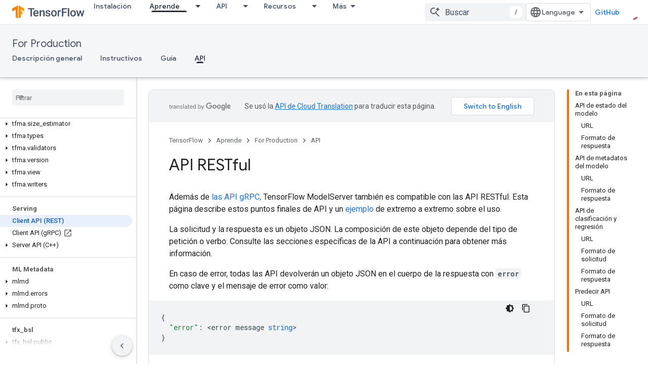

--- FILE ---
content_type: text/javascript
request_url: https://www.gstatic.cn/devrel-devsite/prod/v3df8aae39978de8281d519c083a1ff09816fe422ab8f1bf9f8e360a62fb9949d/js/devsite_devsite_mathjax_module__es_419.js
body_size: -853
content:
(function(_ds){var window=this;var G4=null,Jua=async function(a){if(!_ds.ha.MathJax){var b=G4;b||(G4=b=_ds.wo("https://www.gstatic.com/external_hosted/mathjax/latest/MathJax.js?delayStartupUntil=configured"));try{await b}catch(c){G4=null;return}}_ds.ha.MathJax&&(b={config:[],showProcessingMessages:!1,positionToHash:!1,tex2jax:{inlineMath:[["$","$"],["\\(","\\)"]],processEscapes:!0}},a.config&&(b.config=[`${a.config}.js`]),MathJax.Hub.Config(b),MathJax.Hub.Configured(),MathJax.Hub.Queue(["Typeset",MathJax.Hub]),a.dispatchEvent(new CustomEvent("devsite-content-updated")))},
H4=class extends _ds.bO{constructor(){super(...arguments);this.config=""}connectedCallback(){this.config=this.getAttribute("config")||"";Jua(this)}};H4.prototype.connectedCallback=H4.prototype.connectedCallback;try{customElements.define("devsite-mathjax",H4)}catch(a){console.warn("devsite.app.customElement.DevsiteMathJax",a)};})(_ds_www);
